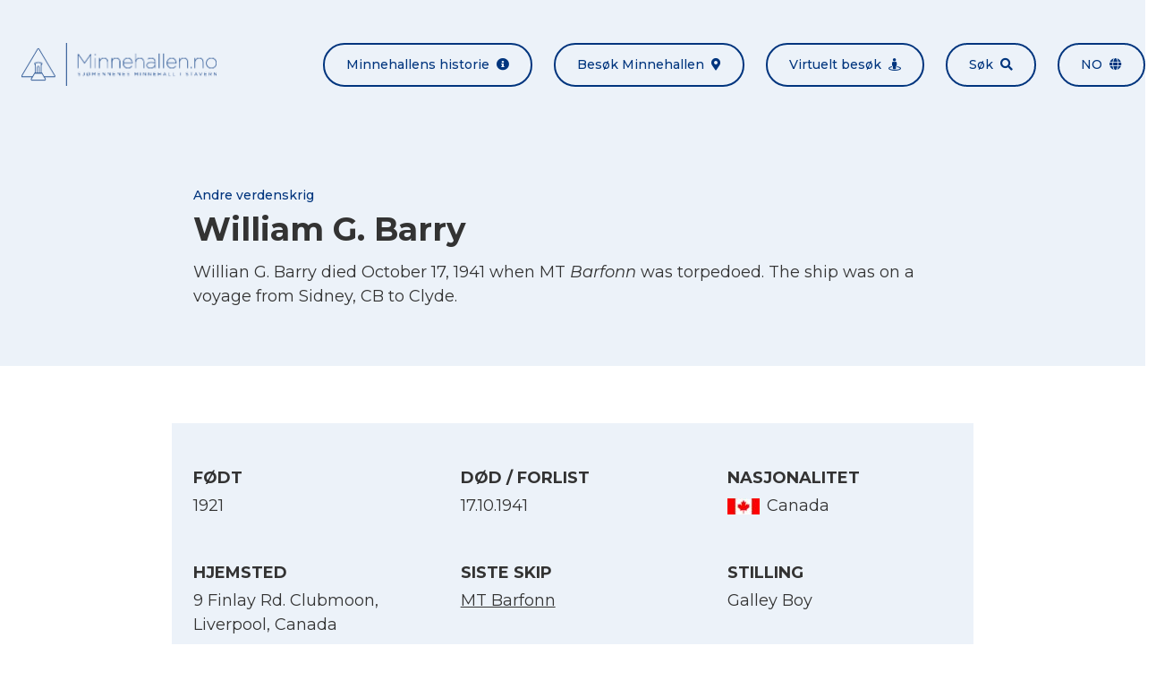

--- FILE ---
content_type: text/html; charset=UTF-8
request_url: https://minnehallen.no/personer/william-g-berry/
body_size: 7197
content:

<!doctype html>
<html lang="nb-NO">
<head>

            <meta charset="UTF-8">
        <meta name="viewport" content="width=device-width, initial-scale=1, shrink-to-fit=no">
        <meta http-equiv="x-ua-compatible" content="ie=edge">
        <meta name='robots' content='index, follow, max-image-preview:large, max-snippet:-1, max-video-preview:-1' />
	<style>img:is([sizes="auto" i], [sizes^="auto," i]) { contain-intrinsic-size: 3000px 1500px }</style>
	<link rel="alternate" hreflang="en" href="https://minnehallen.no/personer/william-g-berry/?lang=en" />
<link rel="alternate" hreflang="no" href="https://minnehallen.no/personer/william-g-berry/" />
<link rel="alternate" hreflang="x-default" href="https://minnehallen.no/personer/william-g-berry/" />

	<!-- This site is optimized with the Yoast SEO plugin v26.2 - https://yoast.com/wordpress/plugins/seo/ -->
	<title>William G. Barry - Minnehallen</title>
	<link rel="canonical" href="https://minnehallen.no/personer/william-g-berry/" />
	<meta property="og:locale" content="nb_NO" />
	<meta property="og:type" content="article" />
	<meta property="og:title" content="William G. Barry - Minnehallen" />
	<meta property="og:url" content="https://minnehallen.no/personer/william-g-berry/" />
	<meta property="og:site_name" content="Minnehallen" />
	<meta property="article:modified_time" content="2021-07-19T08:19:43+00:00" />
	<meta name="twitter:card" content="summary_large_image" />
	<script type="application/ld+json" class="yoast-schema-graph">{"@context":"https://schema.org","@graph":[{"@type":"WebPage","@id":"https://minnehallen.no/personer/william-g-berry/","url":"https://minnehallen.no/personer/william-g-berry/","name":"William G. Barry - Minnehallen","isPartOf":{"@id":"https://minnehallen.no/?lang=en/#website"},"datePublished":"2020-03-31T07:45:26+00:00","dateModified":"2021-07-19T08:19:43+00:00","breadcrumb":{"@id":"https://minnehallen.no/personer/william-g-berry/#breadcrumb"},"inLanguage":"nb-NO","potentialAction":[{"@type":"ReadAction","target":["https://minnehallen.no/personer/william-g-berry/"]}]},{"@type":"BreadcrumbList","@id":"https://minnehallen.no/personer/william-g-berry/#breadcrumb","itemListElement":[{"@type":"ListItem","position":1,"name":"Hjem","item":"https://minnehallen.no/"},{"@type":"ListItem","position":2,"name":"William G. Barry"}]},{"@type":"WebSite","@id":"https://minnehallen.no/?lang=en/#website","url":"https://minnehallen.no/?lang=en/","name":"Minnehallen","description":"Her minnes mer enn 8000 omkomne sjøfolk fra første og andre verdenskrig","publisher":{"@id":"https://minnehallen.no/?lang=en/#organization"},"potentialAction":[{"@type":"SearchAction","target":{"@type":"EntryPoint","urlTemplate":"https://minnehallen.no/?lang=en/?s={search_term_string}"},"query-input":{"@type":"PropertyValueSpecification","valueRequired":true,"valueName":"search_term_string"}}],"inLanguage":"nb-NO"},{"@type":"Organization","@id":"https://minnehallen.no/?lang=en/#organization","name":"Minnehallen","url":"https://minnehallen.no/?lang=en/","logo":{"@type":"ImageObject","inLanguage":"nb-NO","@id":"https://minnehallen.no/?lang=en/#/schema/logo/image/","url":"https://minnehallen.no/wp-content/uploads/2020/05/minnehallen-logo-dark.png","contentUrl":"https://minnehallen.no/wp-content/uploads/2020/05/minnehallen-logo-dark.png","width":454,"height":100,"caption":"Minnehallen"},"image":{"@id":"https://minnehallen.no/?lang=en/#/schema/logo/image/"}}]}</script>
	<!-- / Yoast SEO plugin. -->


<link rel='dns-prefetch' href='//cdnjs.cloudflare.com' />
<link rel='stylesheet' id='wp-block-library-css' href='https://minnehallen.no/wp-includes/css/dist/block-library/style.min.css?ver=6.8.3' media='all' />
<style id='classic-theme-styles-inline-css'>
/*! This file is auto-generated */
.wp-block-button__link{color:#fff;background-color:#32373c;border-radius:9999px;box-shadow:none;text-decoration:none;padding:calc(.667em + 2px) calc(1.333em + 2px);font-size:1.125em}.wp-block-file__button{background:#32373c;color:#fff;text-decoration:none}
</style>
<style id='global-styles-inline-css'>
:root{--wp--preset--aspect-ratio--square: 1;--wp--preset--aspect-ratio--4-3: 4/3;--wp--preset--aspect-ratio--3-4: 3/4;--wp--preset--aspect-ratio--3-2: 3/2;--wp--preset--aspect-ratio--2-3: 2/3;--wp--preset--aspect-ratio--16-9: 16/9;--wp--preset--aspect-ratio--9-16: 9/16;--wp--preset--color--black: #000000;--wp--preset--color--cyan-bluish-gray: #abb8c3;--wp--preset--color--white: #ffffff;--wp--preset--color--pale-pink: #f78da7;--wp--preset--color--vivid-red: #cf2e2e;--wp--preset--color--luminous-vivid-orange: #ff6900;--wp--preset--color--luminous-vivid-amber: #fcb900;--wp--preset--color--light-green-cyan: #7bdcb5;--wp--preset--color--vivid-green-cyan: #00d084;--wp--preset--color--pale-cyan-blue: #8ed1fc;--wp--preset--color--vivid-cyan-blue: #0693e3;--wp--preset--color--vivid-purple: #9b51e0;--wp--preset--gradient--vivid-cyan-blue-to-vivid-purple: linear-gradient(135deg,rgba(6,147,227,1) 0%,rgb(155,81,224) 100%);--wp--preset--gradient--light-green-cyan-to-vivid-green-cyan: linear-gradient(135deg,rgb(122,220,180) 0%,rgb(0,208,130) 100%);--wp--preset--gradient--luminous-vivid-amber-to-luminous-vivid-orange: linear-gradient(135deg,rgba(252,185,0,1) 0%,rgba(255,105,0,1) 100%);--wp--preset--gradient--luminous-vivid-orange-to-vivid-red: linear-gradient(135deg,rgba(255,105,0,1) 0%,rgb(207,46,46) 100%);--wp--preset--gradient--very-light-gray-to-cyan-bluish-gray: linear-gradient(135deg,rgb(238,238,238) 0%,rgb(169,184,195) 100%);--wp--preset--gradient--cool-to-warm-spectrum: linear-gradient(135deg,rgb(74,234,220) 0%,rgb(151,120,209) 20%,rgb(207,42,186) 40%,rgb(238,44,130) 60%,rgb(251,105,98) 80%,rgb(254,248,76) 100%);--wp--preset--gradient--blush-light-purple: linear-gradient(135deg,rgb(255,206,236) 0%,rgb(152,150,240) 100%);--wp--preset--gradient--blush-bordeaux: linear-gradient(135deg,rgb(254,205,165) 0%,rgb(254,45,45) 50%,rgb(107,0,62) 100%);--wp--preset--gradient--luminous-dusk: linear-gradient(135deg,rgb(255,203,112) 0%,rgb(199,81,192) 50%,rgb(65,88,208) 100%);--wp--preset--gradient--pale-ocean: linear-gradient(135deg,rgb(255,245,203) 0%,rgb(182,227,212) 50%,rgb(51,167,181) 100%);--wp--preset--gradient--electric-grass: linear-gradient(135deg,rgb(202,248,128) 0%,rgb(113,206,126) 100%);--wp--preset--gradient--midnight: linear-gradient(135deg,rgb(2,3,129) 0%,rgb(40,116,252) 100%);--wp--preset--font-size--small: 13px;--wp--preset--font-size--medium: 20px;--wp--preset--font-size--large: 36px;--wp--preset--font-size--x-large: 42px;--wp--preset--spacing--20: 0.44rem;--wp--preset--spacing--30: 0.67rem;--wp--preset--spacing--40: 1rem;--wp--preset--spacing--50: 1.5rem;--wp--preset--spacing--60: 2.25rem;--wp--preset--spacing--70: 3.38rem;--wp--preset--spacing--80: 5.06rem;--wp--preset--shadow--natural: 6px 6px 9px rgba(0, 0, 0, 0.2);--wp--preset--shadow--deep: 12px 12px 50px rgba(0, 0, 0, 0.4);--wp--preset--shadow--sharp: 6px 6px 0px rgba(0, 0, 0, 0.2);--wp--preset--shadow--outlined: 6px 6px 0px -3px rgba(255, 255, 255, 1), 6px 6px rgba(0, 0, 0, 1);--wp--preset--shadow--crisp: 6px 6px 0px rgba(0, 0, 0, 1);}:where(.is-layout-flex){gap: 0.5em;}:where(.is-layout-grid){gap: 0.5em;}body .is-layout-flex{display: flex;}.is-layout-flex{flex-wrap: wrap;align-items: center;}.is-layout-flex > :is(*, div){margin: 0;}body .is-layout-grid{display: grid;}.is-layout-grid > :is(*, div){margin: 0;}:where(.wp-block-columns.is-layout-flex){gap: 2em;}:where(.wp-block-columns.is-layout-grid){gap: 2em;}:where(.wp-block-post-template.is-layout-flex){gap: 1.25em;}:where(.wp-block-post-template.is-layout-grid){gap: 1.25em;}.has-black-color{color: var(--wp--preset--color--black) !important;}.has-cyan-bluish-gray-color{color: var(--wp--preset--color--cyan-bluish-gray) !important;}.has-white-color{color: var(--wp--preset--color--white) !important;}.has-pale-pink-color{color: var(--wp--preset--color--pale-pink) !important;}.has-vivid-red-color{color: var(--wp--preset--color--vivid-red) !important;}.has-luminous-vivid-orange-color{color: var(--wp--preset--color--luminous-vivid-orange) !important;}.has-luminous-vivid-amber-color{color: var(--wp--preset--color--luminous-vivid-amber) !important;}.has-light-green-cyan-color{color: var(--wp--preset--color--light-green-cyan) !important;}.has-vivid-green-cyan-color{color: var(--wp--preset--color--vivid-green-cyan) !important;}.has-pale-cyan-blue-color{color: var(--wp--preset--color--pale-cyan-blue) !important;}.has-vivid-cyan-blue-color{color: var(--wp--preset--color--vivid-cyan-blue) !important;}.has-vivid-purple-color{color: var(--wp--preset--color--vivid-purple) !important;}.has-black-background-color{background-color: var(--wp--preset--color--black) !important;}.has-cyan-bluish-gray-background-color{background-color: var(--wp--preset--color--cyan-bluish-gray) !important;}.has-white-background-color{background-color: var(--wp--preset--color--white) !important;}.has-pale-pink-background-color{background-color: var(--wp--preset--color--pale-pink) !important;}.has-vivid-red-background-color{background-color: var(--wp--preset--color--vivid-red) !important;}.has-luminous-vivid-orange-background-color{background-color: var(--wp--preset--color--luminous-vivid-orange) !important;}.has-luminous-vivid-amber-background-color{background-color: var(--wp--preset--color--luminous-vivid-amber) !important;}.has-light-green-cyan-background-color{background-color: var(--wp--preset--color--light-green-cyan) !important;}.has-vivid-green-cyan-background-color{background-color: var(--wp--preset--color--vivid-green-cyan) !important;}.has-pale-cyan-blue-background-color{background-color: var(--wp--preset--color--pale-cyan-blue) !important;}.has-vivid-cyan-blue-background-color{background-color: var(--wp--preset--color--vivid-cyan-blue) !important;}.has-vivid-purple-background-color{background-color: var(--wp--preset--color--vivid-purple) !important;}.has-black-border-color{border-color: var(--wp--preset--color--black) !important;}.has-cyan-bluish-gray-border-color{border-color: var(--wp--preset--color--cyan-bluish-gray) !important;}.has-white-border-color{border-color: var(--wp--preset--color--white) !important;}.has-pale-pink-border-color{border-color: var(--wp--preset--color--pale-pink) !important;}.has-vivid-red-border-color{border-color: var(--wp--preset--color--vivid-red) !important;}.has-luminous-vivid-orange-border-color{border-color: var(--wp--preset--color--luminous-vivid-orange) !important;}.has-luminous-vivid-amber-border-color{border-color: var(--wp--preset--color--luminous-vivid-amber) !important;}.has-light-green-cyan-border-color{border-color: var(--wp--preset--color--light-green-cyan) !important;}.has-vivid-green-cyan-border-color{border-color: var(--wp--preset--color--vivid-green-cyan) !important;}.has-pale-cyan-blue-border-color{border-color: var(--wp--preset--color--pale-cyan-blue) !important;}.has-vivid-cyan-blue-border-color{border-color: var(--wp--preset--color--vivid-cyan-blue) !important;}.has-vivid-purple-border-color{border-color: var(--wp--preset--color--vivid-purple) !important;}.has-vivid-cyan-blue-to-vivid-purple-gradient-background{background: var(--wp--preset--gradient--vivid-cyan-blue-to-vivid-purple) !important;}.has-light-green-cyan-to-vivid-green-cyan-gradient-background{background: var(--wp--preset--gradient--light-green-cyan-to-vivid-green-cyan) !important;}.has-luminous-vivid-amber-to-luminous-vivid-orange-gradient-background{background: var(--wp--preset--gradient--luminous-vivid-amber-to-luminous-vivid-orange) !important;}.has-luminous-vivid-orange-to-vivid-red-gradient-background{background: var(--wp--preset--gradient--luminous-vivid-orange-to-vivid-red) !important;}.has-very-light-gray-to-cyan-bluish-gray-gradient-background{background: var(--wp--preset--gradient--very-light-gray-to-cyan-bluish-gray) !important;}.has-cool-to-warm-spectrum-gradient-background{background: var(--wp--preset--gradient--cool-to-warm-spectrum) !important;}.has-blush-light-purple-gradient-background{background: var(--wp--preset--gradient--blush-light-purple) !important;}.has-blush-bordeaux-gradient-background{background: var(--wp--preset--gradient--blush-bordeaux) !important;}.has-luminous-dusk-gradient-background{background: var(--wp--preset--gradient--luminous-dusk) !important;}.has-pale-ocean-gradient-background{background: var(--wp--preset--gradient--pale-ocean) !important;}.has-electric-grass-gradient-background{background: var(--wp--preset--gradient--electric-grass) !important;}.has-midnight-gradient-background{background: var(--wp--preset--gradient--midnight) !important;}.has-small-font-size{font-size: var(--wp--preset--font-size--small) !important;}.has-medium-font-size{font-size: var(--wp--preset--font-size--medium) !important;}.has-large-font-size{font-size: var(--wp--preset--font-size--large) !important;}.has-x-large-font-size{font-size: var(--wp--preset--font-size--x-large) !important;}
:where(.wp-block-post-template.is-layout-flex){gap: 1.25em;}:where(.wp-block-post-template.is-layout-grid){gap: 1.25em;}
:where(.wp-block-columns.is-layout-flex){gap: 2em;}:where(.wp-block-columns.is-layout-grid){gap: 2em;}
:root :where(.wp-block-pullquote){font-size: 1.5em;line-height: 1.6;}
</style>
<link rel='stylesheet' id='font-awesome-css' href='https://cdnjs.cloudflare.com/ajax/libs/font-awesome/5.13.0/css/all.min.css?ver=6.8.3' media='all' />
<link rel='stylesheet' id='lightbox2-css' href='https://cdnjs.cloudflare.com/ajax/libs/lightbox2/2.11.3/css/lightbox.min.css?ver=6.8.3' media='all' />
<link rel='stylesheet' id='minnehallen-css' href='https://minnehallen.no/wp-content/themes/minnehallen/assets/css/minnehallen.css?ver=1.0.1' media='all' />
<script src="https://minnehallen.no/wp-includes/js/jquery/jquery.min.js?ver=3.7.1" id="jquery-core-js"></script>
<script src="https://minnehallen.no/wp-includes/js/jquery/jquery-migrate.min.js?ver=3.4.1" id="jquery-migrate-js"></script>
<script src="https://cdnjs.cloudflare.com/ajax/libs/lightbox2/2.11.3/js/lightbox.min.js?ver=2.11.3" id="lightbox2-js"></script>
<script src="https://cdnjs.cloudflare.com/ajax/libs/smooth-scroll/16.1.0/smooth-scroll.min.js?ver=16.1.0" id="smooth-scroll-js"></script>
<script src="https://cdnjs.cloudflare.com/ajax/libs/jquery.matchHeight/0.7.2/jquery.matchHeight-min.js?ver=0.7.2" id="match-height-js"></script>
<script src="https://cdnjs.cloudflare.com/ajax/libs/jquery.devbridge-autocomplete/1.4.10/jquery.autocomplete.min.js?ver=1.4.10" id="jquery-autocomplete-js"></script>
<script src="https://cdnjs.cloudflare.com/ajax/libs/Readmore.js/2.2.1/readmore.min.js?ver=2.2.1" id="readmore-js"></script>
<script src="https://minnehallen.no/wp-content/themes/minnehallen/assets/js/minnehallen-gallery.js?ver=1.0.1" id="minnehallen-gallery-js"></script>
<script src="https://minnehallen.no/wp-content/themes/mcwpf/assets/js/mcwpf.js?ver=1.0.0" id="mcwpf-js"></script>
<script src="https://minnehallen.no/wp-content/themes/minnehallen/assets/js/minnehallen.js?ver=1.0.1" id="minnehallen-js"></script>
<script src="https://minnehallen.no/wp-content/themes/minnehallen/assets/js/three.min.js?ver=1.0.1" id="three-js"></script>
<script src="https://minnehallen.no/wp-content/themes/minnehallen/assets/js/panolens.min.js?ver=1.0.1" id="panolens-js"></script>
<link rel="https://api.w.org/" href="https://minnehallen.no/wp-json/" /><link rel="alternate" title="JSON" type="application/json" href="https://minnehallen.no/wp-json/wp/v2/personnel/9108" /><link rel="EditURI" type="application/rsd+xml" title="RSD" href="https://minnehallen.no/xmlrpc.php?rsd" />
<meta name="generator" content="WordPress 6.8.3" />
<link rel='shortlink' href='https://minnehallen.no/?p=9108' />
<link rel="alternate" title="oEmbed (JSON)" type="application/json+oembed" href="https://minnehallen.no/wp-json/oembed/1.0/embed?url=https%3A%2F%2Fminnehallen.no%2Fpersoner%2Fwilliam-g-berry%2F" />
<link rel="alternate" title="oEmbed (XML)" type="text/xml+oembed" href="https://minnehallen.no/wp-json/oembed/1.0/embed?url=https%3A%2F%2Fminnehallen.no%2Fpersoner%2Fwilliam-g-berry%2F&#038;format=xml" />
<meta name="generator" content="WPML ver:4.8.4 stt:1,38;" />
<meta name="cdp-version" content="1.5.0" /><!-- start Simple Custom CSS and JS -->
<script>


</script>
<!-- end Simple Custom CSS and JS -->
<!-- start Simple Custom CSS and JS -->
<style>
/* Add your CSS code here.

For example:
.example {
    color: red;
}

For brushing up on your CSS knowledge, check out http://www.w3schools.com/css/css_syntax.asp

End of comment */ 

div#widget-minnehallen-info-2 {
    display: none;
}

.page-id-9601 .flex.flex-col.lg\:flex-row.lg\:items-center.py-6.lg\:-mx-6:nth-of-type(4) .w-full:first-of-type {
    display: none;
}

.page-id-9601 .flex.flex-col.lg\:flex-row.lg\:items-center.py-6.lg\:-mx-6:nth-of-type(4) .w-full:last-of-type {
    width: 100%;
}</style>
<!-- end Simple Custom CSS and JS -->
<!-- Stream WordPress user activity plugin v4.1.1 -->
<link rel="icon" href="https://minnehallen.no/wp-content/uploads/2020/05/cropped-minnehallen-gra-v2-32x32.png" sizes="32x32" />
<link rel="icon" href="https://minnehallen.no/wp-content/uploads/2020/05/cropped-minnehallen-gra-v2-192x192.png" sizes="192x192" />
<link rel="apple-touch-icon" href="https://minnehallen.no/wp-content/uploads/2020/05/cropped-minnehallen-gra-v2-180x180.png" />
<meta name="msapplication-TileImage" content="https://minnehallen.no/wp-content/uploads/2020/05/cropped-minnehallen-gra-v2-270x270.png" />
		<style id="wp-custom-css">
			@media only screen and (max-width: 1400px) {
div#banner .bg-cover {
    background-position-x: center!important;
    background-position-y: top!important;
  }
}

		</style>
		<style id="kirki-inline-styles"></style>
        <!-- Global site tag (gtag.js) - Google Analytics -->
<script async src="https://www.googletagmanager.com/gtag/js?id=UA-170810004-1"></script>
<script>
  window.dataLayer = window.dataLayer || [];
  function gtag(){dataLayer.push(arguments);}
  gtag('js', new Date());

  gtag('config', 'UA-170810004-1', { 'anonymize_ip': true });
</script>


        

</head>
<body class="font-montserrat font-normal text-gray-base wp-singular personnel-template-default single single-personnel postid-9108 wp-theme-mcwpf wp-child-theme-minnehallen mike-test-current-{9108} mike-test-norwagian-{9108}" itemscope="itemscope" itemtype="https://schema.org/WebPage">

        
    <div id="site" class="relative">

        
            <header id="header" class="mcwpf-header bg-gray lg:py-6">    
    <div class="container mx-auto flex flex-col lg:flex-row lg:items-center lg:justify-between">
        <div class="flex justify-between items-center px-6 py-6">        
            

<a class="mcwpf-brand" href="https://minnehallen.no">
            <img class="mcwpf-brand-image inline-block h-10 lg:h-12" src="https://minnehallen.no/wp-content/uploads/2020/05/minnehallen-bla-v2.png" alt="Minnehallen">
    </a>            
    
<button class="inline-block lg:hidden px-6 py-3 rounded-full text-xs lg:text-xs focus:outline-none bg-primary text-white"
    type="button" 
    data-toggle="class" 
    data-toggle-class="hidden" 
    data-toggle-target="#header-menu">
    Meny<span class="fas fa-grip-lines ml-2"></span>
</button>        </div>
        <ul id="header-menu" class="mcwpf-menu hidden lg:flex flex-col lg:flex-row -mx-3">
    
            <li class="mcwpf-menu-item px-3">
    
    



<a class="flex items-center lg:rounded-full px-6 py-3 font-medium bg-primary lg:bg-transparent lg:border-2 text-white text-sm no-underline lg:border-primary lg:text-primary lg:hover:bg-primary lg:hover:text-white" href="https://minnehallen.no/om-minnehallen/" title="Minnehallens historie">
    Minnehallens historie<span class="fas fa-info-circle text-sm ml-auto lg:ml-2"></span>
</a>
</li>            <li class="mcwpf-menu-item px-3">
    
    



<a class="flex items-center lg:rounded-full px-6 py-3 font-medium bg-primary lg:bg-transparent lg:border-2 text-white text-sm no-underline lg:border-primary lg:text-primary lg:hover:bg-primary lg:hover:text-white" href="https://minnehallen.no/besok-minnehallen/" title="Besøk Minnehallen">
    Besøk Minnehallen<span class="fas fa-map-marker-alt text-sm ml-auto lg:ml-2"></span>
</a>
</li>            <li class="mcwpf-menu-item px-3">
    
    



<a class="flex items-center lg:rounded-full px-6 py-3 font-medium bg-primary lg:bg-transparent lg:border-2 text-white text-sm no-underline lg:border-primary lg:text-primary lg:hover:bg-primary lg:hover:text-white" href="https://minnehallen.no/virtuelt-besok-i-minnehallen/" title="Virtuelt besøk">
    Virtuelt besøk<span class="fas fa-street-view text-sm ml-auto lg:ml-2"></span>
</a>
</li>            <li class="mcwpf-menu-item px-3">
    
    



<a class="flex items-center lg:rounded-full px-6 py-3 font-medium bg-primary lg:bg-transparent lg:border-2 text-white text-sm no-underline lg:border-primary lg:text-primary lg:hover:bg-primary lg:hover:text-white" href="https://minnehallen.no/sok-i-minnehallen/" title="Søk">
    Søk<span class="fas fa-search text-sm ml-auto lg:ml-2"></span>
</a>
</li>        
                                    <li class="mcwpf-menu-item px-3 uppercase">
                
    


    
<a class="flex items-center lg:rounded-full px-6 py-3 font-medium bg-primary lg:bg-transparent lg:border-2 text-white text-sm no-underline lg:border-primary lg:text-primary lg:hover:bg-primary lg:hover:text-white" href="#" title="no" data-toggle="class" data-toggle-class="modal-hidden" data-toggle-target="#language-modal">
    no<span class="fas fa-globe text-sm ml-auto lg:ml-2"></span>
</a>
            </li>
                
</ul>    </div>
</header>
            <div id="content">
                    <article id="post-9108" class="post-9108 personnel type-personnel status-publish hentry">
        
    

 
    

<header class="mcwpf-header bg-gray py-16">
    <div class="container mx-auto px-6 max-w-4xl">
        <div class="flex flex-wrap lg:items-center -mx-6 -my-3">
                        <div class="w-full px-6 py-3">
                <h1 class="mcwpf-post-title text-2xl lg:text-4xl mb-2">
                    <span class="block font-medium text-primary text-sm">Andre verdenskrig</span>William G. Barry
                </h1>
                <div class="text-lg leading-normal overflow-hidden readmore" 
                    data-readmore-more-label="Les mer"
                    data-readmore-less-label="Vis mindre">
                    <p>Willian G. Barry died October 17, 1941 when MT <em>Barfonn</em> was torpedoed. The ship was on a voyage from Sidney, CB to Clyde.</p>

                </div>
            </div>
        </div>
    </div>
</header>        <div class="py-16">
    <div class="container mx-auto bg-gray px-6 py-12 max-w-4xl">
        <ul class="flex flex-wrap -mx-6 -my-6">
            
<li class="w-full lg:w-1/3 px-6 py-6">
    <h5 class="mb-1 uppercase">Født</h5>
    <p class="flex items-center text-lg">
                            <span>1921</span>

            </p>
</li>            
<li class="w-full lg:w-1/3 px-6 py-6">
    <h5 class="mb-1 uppercase">DØD / Forlist</h5>
    <p class="flex items-center text-lg">
                            <span>17.10.1941</span>

            </p>
</li>            
<li class="w-full lg:w-1/3 px-6 py-6">
    <h5 class="mb-1 uppercase">Nasjonalitet</h5>
    <p class="flex items-center text-lg">
                                <img class="block mr-2" src="https://minnehallen.no/wp-content/uploads/2020/04/canada-0x18-c-default.jpg" alt="Flagg">
        <span>Canada</span>

            </p>
</li>            
<li class="w-full lg:w-1/3 px-6 py-6">
    <h5 class="mb-1 uppercase">Hjemsted</h5>
    <p class="flex items-center text-lg">
                            <span>9 Finlay Rd. Clubmoon, Liverpool, Canada</span>

            </p>
</li>    
            
<li class="w-full lg:w-1/3 px-6 py-6">
    <h5 class="mb-1 uppercase">Siste skip</h5>
    <p class="flex items-center text-lg">
                    <a href="https://minnehallen.no/skip/mt-barfonn/">        <span>MT Barfonn</span>
</a>
            </p>
</li>            
<li class="w-full lg:w-1/3 px-6 py-6">
    <h5 class="mb-1 uppercase">Stilling</h5>
    <p class="flex items-center text-lg">
                            <span>Galley Boy</span>

            </p>
</li>        </ul>
    </div>
    <div class="container mx-auto px-6 py-12 max-w-4xl">
        <ul class="flex flex-col md:flex-row md:justify-center -m-2">
            <li class="p-2">
                
    
    
<a class="inline-flex items-center border-2 border-primary rounded-full px-6 py-3 no-underline font-medium text-xs lg:text-sm w-full md:w-auto text-center justify-center text-xs lg:text-sm bg-primary text-white hover:bg-primary-accent hover:text-white"
    href="https://minnehallen.no?diploma=9108"
    title="Last ned minnediplom"
    target="_blank">
    <span>Last ned minnediplom</span>
            <span class="fas fa-medal ml-2"></span>
    </a>            </li>
                            <li class="p-2">
                    
    
    
<a class="inline-flex items-center border-2 border-primary rounded-full px-6 py-3 no-underline font-medium text-xs lg:text-sm w-full md:w-auto text-center justify-center text-xs lg:text-sm text-primary hover:bg-primary hover:text-white"
    href="https://www.krigsseilerregisteret.no/no/sjofolk/818633/"
    title="Les mer på Krigsseilerregisteret.no"
    target="_blank">
    <span>Les mer på Krigsseilerregisteret.no</span>
            <span class="fas fa-chevron-right ml-2"></span>
    </a>                </li>
                    </ul>
    </div>
</div>    </article>
            </div>

            <footer id="footer" role="contentinfo" class="mcwpf-footer bg-primary text-white">
            <div class="container mx-auto px-6 py-8 text-sm text-center">
            <img class="inline-block h-12 lg:h-20" src="https://minnehallen.no/wp-content/uploads/2020/05/minnehallen-hvit-v2.png" alt="Minnehallen">
        </div>
        <div class="container mx-auto px-6 py-8 flex flex-wrap -m-3">
        <div class="w-full lg:w-1/3 p-3"><div id="widget-minnehallen-info-2" class="widget_minnehallen-info">

    
        <ul class="-my-2">
        <li class="py-2">
            <span class="fas fa-map-marker-alt mr-2"></span>
            <a href="" target="_self">
                
            </a>
        </li>
        <li class="py-2">
            <span class="fas fa-envelope mr-2"></span>
            <a href="" target="_self">
                
            </a>
        </li>
        <li class="py-2"><span class="far fa-calendar-alt mr-2"></span></li>
    </ul>

</div><div id="widget-minnehallen-info-3" class="widget_minnehallen-info">

            <h4>
            Minnesmerket
        </h4>
    
        <ul class="-my-2">
        <li class="py-2">
            <span class="fas fa-map-marker-alt mr-2"></span>
            <a href="https://www.google.com/maps/dir//Kakenveien,+3290+Stavern/@58.9919802,10.0308694,17z/data=!4m17!1m7!3m6!1s0x4646e954a8092195:0xc6e8fc5addf5ab73!2sKakenveien,+3290+Stavern!3b1!8m2!3d58.9919802!4d10.0330581!4m8!1m0!1m5!1m1!1s0x4646e954a8092195:0xc6e8fc5addf5ab73!2m2!1d10.0330581!2d58.9919802!3e3" target="_blank">
                Kakenveien, 3290 Stavern
            </a>
        </li>
        <li class="py-2">
            <span class="fas fa-envelope mr-2"></span>
            <a href="mailto:post@dnas.no" target="_self">
                post@dnas.no
            </a>
        </li>
        <li class="py-2"><span class="far fa-calendar-alt mr-2"></span>15. mai til 31. august, kl. 11.00–17.30. </li>
    </ul>

</div></div>
        <div class="w-full lg:w-1/3 p-3"><div id="widget-text-2" class="widget_text"><h4>Nettsiden</h4>			<div class="textwidget"><p>Minnehallen.no er driftet og vedlikeholdt av Norsk senter for krigsseilerhistorie ved ARKIVET freds- og menneskerettighetssenter.</p>
<p><a href="https://arkivet.no/" target="_blank" rel="noopener">Besøk Arkivet.no</a></p>
<p><a href="mailto:minnehallen@arkivet.no">minnehallen@arkivet.no</a></p>
</div>
		</div></div>
        <div class="w-full lg:w-1/3 p-3"><div id="widget-minnehallen-accordion-2" class="widget_minnehallen-accordion">

            <h4>
            Andre nyttige nettsteder
        </h4>
    
        <div class="accordion">
                    <div class="accordion-item lg:first:-mt-3">
                <h5 class="accordion-title flex items-center font-normal text-base justify-between py-3 lg:px-3 m-0 cursor-pointer">
                    <span class="underline">Krigsseilerregisteret.no</span>
                    <span class="fas fa-chevron-right"></span>
                </h5>
                <div class="accordion-content bg-primary-accent p-3" style="display:none">
                    <p>Informasjon om alle norske sjøfolk og skip som seilte under andre verdenskrig, inkl. marinen og utenlandske sjøfolk.</p>
<p><a href="https://www.krigsseilerregisteret.no" target="_blank" rel="noopener">Besøk Krigsseilerregisteret.no</a></p>

                </div>
            </div>
                    <div class="accordion-item lg:first:-mt-3">
                <h5 class="accordion-title flex items-center font-normal text-base justify-between py-3 lg:px-3 m-0 cursor-pointer">
                    <span class="underline">Warsailors.com</span>
                    <span class="fas fa-chevron-right"></span>
                </h5>
                <div class="accordion-content bg-primary-accent p-3" style="display:none">
                    <p>En omfattende nettside som er særlig rik på informasjon om norske skip som seilte under andre verdenskrig.</p>
<p><a href="http://www.Warsailors.com" target="_blank" rel="noopener">Besøk Warsailors.com</a></p>

                </div>
            </div>
                    <div class="accordion-item lg:first:-mt-3">
                <h5 class="accordion-title flex items-center font-normal text-base justify-between py-3 lg:px-3 m-0 cursor-pointer">
                    <span class="underline">VG Våre falne</span>
                    <span class="fas fa-chevron-right"></span>
                </h5>
                <div class="accordion-content bg-primary-accent p-3" style="display:none">
                    <p>Hovedsakelig basert på verket «Våre falne» er norske omkomne fra andre verdenskrig minnet her.</p>
<p><a href="http://www.vg.no/spesial/2015/vaare_falne" target="_blank" rel="noopener">Besøk VG Våre falne</a></p>

                </div>
            </div>
                    <div class="accordion-item lg:first:-mt-3">
                <h5 class="accordion-title flex items-center font-normal text-base justify-between py-3 lg:px-3 m-0 cursor-pointer">
                    <span class="underline">Commonwealth War Graves Commission</span>
                    <span class="fas fa-chevron-right"></span>
                </h5>
                <div class="accordion-content bg-primary-accent p-3" style="display:none">
                    <p>Dokumenterer omkomne fra Det britiske samvelde i begge verdenskrigene, inkludert de som tjenestegjorde i den norske handelsflåten.</p>
<p><a href="http://www.Cwgc.org" target="_blank" rel="noopener">Besøk Cwgc.org</a></p>

                </div>
            </div>
                    <div class="accordion-item lg:first:-mt-3">
                <h5 class="accordion-title flex items-center font-normal text-base justify-between py-3 lg:px-3 m-0 cursor-pointer">
                    <span class="underline">Uboat.net </span>
                    <span class="fas fa-chevron-right"></span>
                </h5>
                <div class="accordion-content bg-primary-accent p-3" style="display:none">
                    <p>Med utgangspunkt i senkninger gjort av ubåter i begge verdenskrigene, er det særlig mye informasjon om ubåtene og deres mannskap.</p>
<p><a href="http://www.Uboat.net" target="_blank" rel="noopener">Besøk Uboat.net</a></p>

                </div>
            </div>
            </div>

</div></div>
    </div>
    <div class="container mx-auto px-6 py-8 text-sm text-center">
        
<span class="">© 2025 Minnehallen.no</span>
   
                    | <a class="underline" href="https://minnehallen.no/bilderettigheter/" target="_self">Bilderettigheter</a>
                    | <a class="underline" href="https://minnehallen.no/personvern/" target="_self">Personvern</a>
                    | <a class="underline" href="https://fjellvann.no" target="_self">Nettside av Fjellvann</a>
            </div>
</footer>

    <div id="language-modal" class="modal modal-hidden">
        <div class="modal-dialog">
            <header class="modal-header">
                <h5 class="text-base m-0">Velg språk</h5>
                <a class="hover:text-primary" href="#" data-toggle="class" data-toggle-class="modal-hidden" data-toggle-target="#language-modal">
                    <span class="fas fa-times"></span>
                </a>
            </header>
            <div class="modal-body">
                <ul>
                                            <li>
                            <a class="flex items-center px-6 py-4 border-t-2 border-gray-accent font-medium no-underline hover:bg-primary hover:text-white" 
                                href="https://minnehallen.no/personer/william-g-berry/?lang=en">
                                <img class="inline-block mr-2" src="https://minnehallen.no/wp-content/plugins/sitepress-multilingual-cms/res/flags/en.png" alt="English">
                                <span>English</span>
                            </a>
                        </li>
                                            <li>
                            <a class="flex items-center px-6 py-4 border-t-2 border-gray-accent font-medium no-underline hover:bg-primary hover:text-white" 
                                href="https://minnehallen.no/personer/william-g-berry/">
                                <img class="inline-block mr-2" src="https://minnehallen.no/wp-content/plugins/sitepress-multilingual-cms/res/flags/no.png" alt="Norsk bokmål">
                                <span>Norsk bokmål</span>
                            </a>
                        </li>
                                    </ul>
            </div>
        </div>
    </div>

        
    </div>

            <script type="speculationrules">
{"prefetch":[{"source":"document","where":{"and":[{"href_matches":"\/*"},{"not":{"href_matches":["\/wp-*.php","\/wp-admin\/*","\/wp-content\/uploads\/*","\/wp-content\/*","\/wp-content\/plugins\/*","\/wp-content\/themes\/minnehallen\/*","\/wp-content\/themes\/mcwpf\/*","\/*\\?(.+)"]}},{"not":{"selector_matches":"a[rel~=\"nofollow\"]"}},{"not":{"selector_matches":".no-prefetch, .no-prefetch a"}}]},"eagerness":"conservative"}]}
</script>

        
    
    </body>
</html><!-- WP Fastest Cache file was created in 0.210 seconds, on November 9, 2025 @ 5:08 am --><!-- via php -->